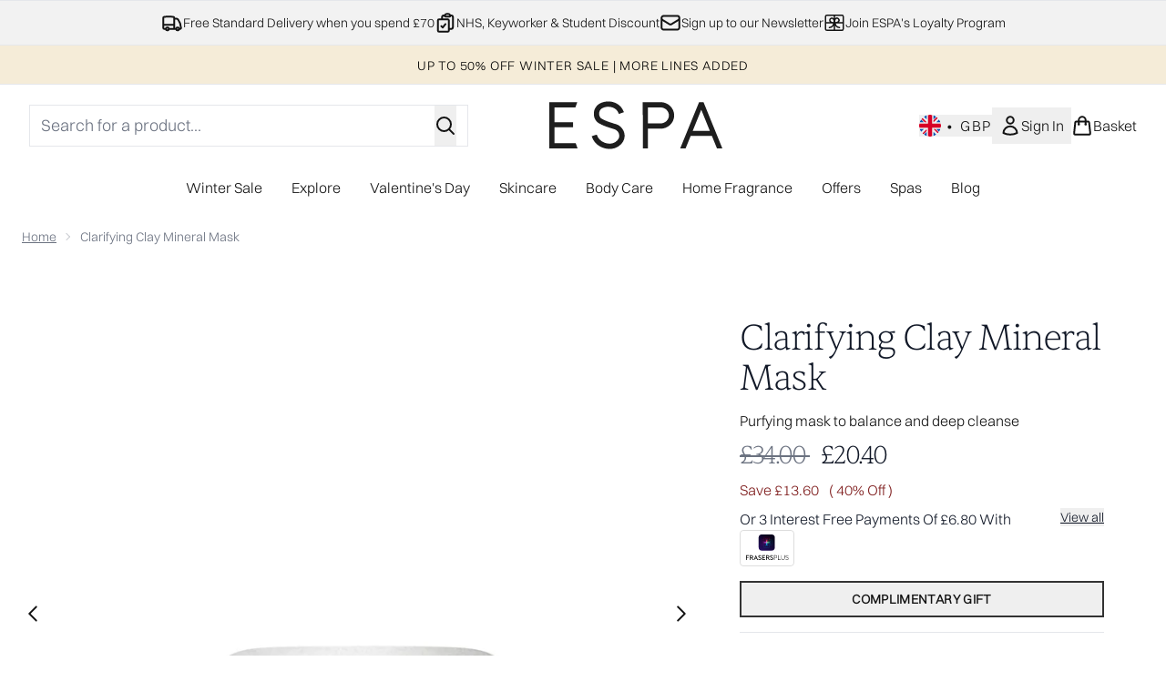

--- FILE ---
content_type: text/html
request_url: https://www.espaskincare.com/fragments/productGalleryFragment?masterSku=12226487
body_size: -1538
content:
<figure class="carouselImages min-w-full"> <picture> <source srcset="https://www.espaskincare.com/images?url=https://static.thcdn.com/productimg/original/12226487-2345192200139688.jpg&format=webp&auto=avif&width=472&height=472&fit=cover" media="(max-width: 430px)"><source srcset="https://www.espaskincare.com/images?url=https://static.thcdn.com/productimg/original/12226487-2345192200139688.jpg&format=webp&auto=avif&width=700&height=700&fit=cover" media="(max-width: 640px)"><source srcset="https://www.espaskincare.com/images?url=https://static.thcdn.com/productimg/original/12226487-2345192200139688.jpg&format=webp&auto=avif&width=800&height=800&fit=cover" media="(max-width: 768px)"><source srcset="https://www.espaskincare.com/images?url=https://static.thcdn.com/productimg/original/12226487-2345192200139688.jpg&format=webp&auto=avif&width=650&height=650&fit=cover" media="(max-width: 1024px)"><source srcset="https://www.espaskincare.com/images?url=https://static.thcdn.com/productimg/original/12226487-2345192200139688.jpg&format=webp&auto=avif&width=820&height=820&fit=cover" media="(max-width: 1366px)">  <img src="https://www.espaskincare.com/images?url=https://static.thcdn.com/productimg/original/12226487-2345192200139688.jpg&format=webp&auto=avif&width=1200&height=1200&fit=cover" alt="Clarifying Clay Mineral Mask Image 2" loading="eager" width="1200" height="1200" class="snap-center h-full object-cover mx-auto" decoding="auto" fetchpriority="auto">  </picture>    </figure><figure class="carouselImages min-w-full"> <picture> <source srcset="https://www.espaskincare.com/images?url=https://static.thcdn.com/productimg/original/12226487-3075192200273287.jpg&format=webp&auto=avif&width=472&height=472&fit=cover" media="(max-width: 430px)"><source srcset="https://www.espaskincare.com/images?url=https://static.thcdn.com/productimg/original/12226487-3075192200273287.jpg&format=webp&auto=avif&width=700&height=700&fit=cover" media="(max-width: 640px)"><source srcset="https://www.espaskincare.com/images?url=https://static.thcdn.com/productimg/original/12226487-3075192200273287.jpg&format=webp&auto=avif&width=800&height=800&fit=cover" media="(max-width: 768px)"><source srcset="https://www.espaskincare.com/images?url=https://static.thcdn.com/productimg/original/12226487-3075192200273287.jpg&format=webp&auto=avif&width=650&height=650&fit=cover" media="(max-width: 1024px)"><source srcset="https://www.espaskincare.com/images?url=https://static.thcdn.com/productimg/original/12226487-3075192200273287.jpg&format=webp&auto=avif&width=820&height=820&fit=cover" media="(max-width: 1366px)">  <img src="https://www.espaskincare.com/images?url=https://static.thcdn.com/productimg/original/12226487-3075192200273287.jpg&format=webp&auto=avif&width=1200&height=1200&fit=cover" alt="Clarifying Clay Mineral Mask Image 3" loading="eager" width="1200" height="1200" class="snap-center h-full object-cover mx-auto" decoding="auto" fetchpriority="auto">  </picture>    </figure><figure class="carouselImages min-w-full"> <picture> <source srcset="https://www.espaskincare.com/images?url=https://static.thcdn.com/productimg/original/12226487-1665192200356105.jpg&format=webp&auto=avif&width=472&height=472&fit=cover" media="(max-width: 430px)"><source srcset="https://www.espaskincare.com/images?url=https://static.thcdn.com/productimg/original/12226487-1665192200356105.jpg&format=webp&auto=avif&width=700&height=700&fit=cover" media="(max-width: 640px)"><source srcset="https://www.espaskincare.com/images?url=https://static.thcdn.com/productimg/original/12226487-1665192200356105.jpg&format=webp&auto=avif&width=800&height=800&fit=cover" media="(max-width: 768px)"><source srcset="https://www.espaskincare.com/images?url=https://static.thcdn.com/productimg/original/12226487-1665192200356105.jpg&format=webp&auto=avif&width=650&height=650&fit=cover" media="(max-width: 1024px)"><source srcset="https://www.espaskincare.com/images?url=https://static.thcdn.com/productimg/original/12226487-1665192200356105.jpg&format=webp&auto=avif&width=820&height=820&fit=cover" media="(max-width: 1366px)">  <img src="https://www.espaskincare.com/images?url=https://static.thcdn.com/productimg/original/12226487-1665192200356105.jpg&format=webp&auto=avif&width=1200&height=1200&fit=cover" alt="Clarifying Clay Mineral Mask Image 4" loading="eager" width="1200" height="1200" class="snap-center h-full object-cover mx-auto" decoding="auto" fetchpriority="auto">  </picture>    </figure><figure class="carouselImages min-w-full"> <picture> <source srcset="https://www.espaskincare.com/images?url=https://static.thcdn.com/productimg/original/12226487-5955192200455840.jpg&format=webp&auto=avif&width=472&height=472&fit=cover" media="(max-width: 430px)"><source srcset="https://www.espaskincare.com/images?url=https://static.thcdn.com/productimg/original/12226487-5955192200455840.jpg&format=webp&auto=avif&width=700&height=700&fit=cover" media="(max-width: 640px)"><source srcset="https://www.espaskincare.com/images?url=https://static.thcdn.com/productimg/original/12226487-5955192200455840.jpg&format=webp&auto=avif&width=800&height=800&fit=cover" media="(max-width: 768px)"><source srcset="https://www.espaskincare.com/images?url=https://static.thcdn.com/productimg/original/12226487-5955192200455840.jpg&format=webp&auto=avif&width=650&height=650&fit=cover" media="(max-width: 1024px)"><source srcset="https://www.espaskincare.com/images?url=https://static.thcdn.com/productimg/original/12226487-5955192200455840.jpg&format=webp&auto=avif&width=820&height=820&fit=cover" media="(max-width: 1366px)">  <img src="https://www.espaskincare.com/images?url=https://static.thcdn.com/productimg/original/12226487-5955192200455840.jpg&format=webp&auto=avif&width=1200&height=1200&fit=cover" alt="Clarifying Clay Mineral Mask Image 5" loading="eager" width="1200" height="1200" class="snap-center h-full object-cover mx-auto" decoding="auto" fetchpriority="auto">  </picture>    </figure>

--- FILE ---
content_type: text/html
request_url: https://www.espaskincare.com/fragments/productThumbnailFragment?masterSku=12226487
body_size: -1644
content:
<li class="mr-6"><button class="product-thumbnail" aria-label="Open image  2 (Clarifying Clay Mineral Mask)"><figure class="pointer-events-none thumbnail-image aspect-square"> <picture>   <img src="https://www.espaskincare.com/images?url=https://static.thcdn.com/productimg/original/12226487-2345192200139688.jpg&format=webp&auto=avif&width=100&height=100&fit=cover" alt="Clarifying Clay Mineral Mask Image 2" loading="lazy" width="100" height="100" class="max-w-none cursor-pointer  object-cover mx-auto" decoding="auto" fetchpriority="low">  </picture>    </figure></button></li><li class="mr-6"><button class="product-thumbnail" aria-label="Open image  3 (Clarifying Clay Mineral Mask)"><figure class="pointer-events-none thumbnail-image aspect-square"> <picture>   <img src="https://www.espaskincare.com/images?url=https://static.thcdn.com/productimg/original/12226487-3075192200273287.jpg&format=webp&auto=avif&width=100&height=100&fit=cover" alt="Clarifying Clay Mineral Mask Image 3" loading="lazy" width="100" height="100" class="max-w-none cursor-pointer  object-cover mx-auto" decoding="auto" fetchpriority="low">  </picture>    </figure></button></li><li class="mr-6"><button class="product-thumbnail" aria-label="Open image  4 (Clarifying Clay Mineral Mask)"><figure class="pointer-events-none thumbnail-image aspect-square"> <picture>   <img src="https://www.espaskincare.com/images?url=https://static.thcdn.com/productimg/original/12226487-1665192200356105.jpg&format=webp&auto=avif&width=100&height=100&fit=cover" alt="Clarifying Clay Mineral Mask Image 4" loading="lazy" width="100" height="100" class="max-w-none cursor-pointer  object-cover mx-auto" decoding="auto" fetchpriority="low">  </picture>    </figure></button></li><li class="mr-6"><button class="product-thumbnail" aria-label="Open image  5 (Clarifying Clay Mineral Mask)"><figure class="pointer-events-none thumbnail-image aspect-square"> <picture>   <img src="https://www.espaskincare.com/images?url=https://static.thcdn.com/productimg/original/12226487-5955192200455840.jpg&format=webp&auto=avif&width=100&height=100&fit=cover" alt="Clarifying Clay Mineral Mask Image 5" loading="lazy" width="100" height="100" class="max-w-none cursor-pointer  object-cover mx-auto" decoding="auto" fetchpriority="low">  </picture>    </figure></button></li>